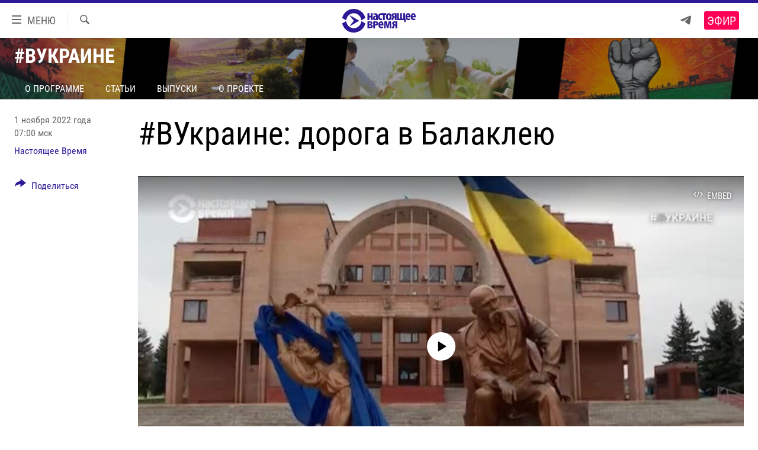

--- FILE ---
content_type: text/css; charset=utf-8
request_url: https://www.currenttime.tv/api/customization/zonecustomcss?zoneId=21041&cv=4
body_size: -45
content:
.prog-hdr {
  background: url("https://gdb.currenttime.tv/045FBF1C-87B7-46C5-81E1-39DA1202C9E0.jpg") #000 no-repeat center top;
background-size: cover;
}



--- FILE ---
content_type: image/svg+xml
request_url: https://www.currenttime.tv/Content/responsive/RFE/ru-RU-TV/img/logo-compact.svg
body_size: 3725
content:
<?xml version="1.0" encoding="utf-8"?>
<!-- Generator: Adobe Illustrator 24.2.1, SVG Export Plug-In . SVG Version: 6.00 Build 0)  -->
<svg version="1.1" id="Layer_1" xmlns="http://www.w3.org/2000/svg" xmlns:xlink="http://www.w3.org/1999/xlink" x="0px" y="0px"
	 viewBox="0 0 173.58 56" style="enable-background:new 0 0 173.58 56;" xml:space="preserve">
<style type="text/css">
	.st0{fill:#2D1996;}
</style>
<g id="logos_-_RU">
	<path class="st0" d="M7.82,29.67l-7.14,4.19c-0.53,0.29-0.81,0.9-0.68,1.49l0.19,0.75c1.34,4.42,3.75,8.44,7,11.72
		c5.26,5.32,12.45,8.27,19.93,8.18c7.44,0,14.59-2.94,19.88-8.18c3.09-3.09,5.42-6.85,6.8-11c0.08-0.23,0.16-0.47,0.22-0.71
		l0.19-0.75c0.15-0.58-0.12-1.19-0.64-1.49l-7.14-4.19c-0.38-0.23-0.85-0.24-1.25-0.05c-0.27,0.14-0.45,0.4-0.51,0.69
		c0,0.31-0.15,0.92-0.22,1.31c-0.26,1.25-0.65,2.47-1.18,3.63c-4.02,8.93-14.52,12.92-23.46,8.9c-5.17-2.33-8.92-6.99-10.08-12.54
		c-0.11-0.52-0.15-0.79-0.24-1.31c-0.02-0.29-0.17-0.54-0.42-0.69C8.67,29.43,8.2,29.44,7.82,29.67z"/>
	<path class="st0" d="M7.82,26.33l-7.14-4.19c-0.53-0.29-0.81-0.9-0.68-1.49l0.19-0.75c1.34-4.42,3.75-8.44,7-11.72
		C12.45,2.86,19.64-0.09,27.12,0C34.56,0,41.71,2.94,47,8.18c3.09,3.09,5.42,6.85,6.8,11c0.08,0.23,0.16,0.47,0.22,0.71l0.19,0.75
		c0.15,0.58-0.12,1.19-0.64,1.49l-7.14,4.19c-0.38,0.23-0.85,0.24-1.25,0.05c-0.27-0.14-0.45-0.4-0.51-0.69
		c0-0.31-0.15-0.92-0.22-1.31c-0.26-1.25-0.65-2.47-1.18-3.63c-4.02-8.93-14.52-12.92-23.46-8.9c-5.17,2.33-8.92,6.99-10.08,12.54
		c-0.11,0.52-0.15,0.79-0.24,1.31c-0.02,0.29-0.17,0.54-0.42,0.69C8.67,26.57,8.2,26.56,7.82,26.33z"/>
	<path class="st0" d="M18.22,15.82c-0.16,0.22-0.1,0.5,0.26,1l7.89,10.33c0.23,0.24,0.41,0.54,0.51,0.86l0,0
		c-0.1,0.32-0.27,0.62-0.51,0.86l-7.89,10.34c-0.28,0.39-0.42,0.77-0.26,1s0.75,0,1.1-0.16l19.25-11.17l0.8-0.49
		c0.43-0.29,0.43-0.48,0-0.75l-0.8-0.49L19.32,16C19,15.76,18.42,15.52,18.22,15.82z"/>
	<g id="TEXT">
		<polygon class="st0" points="59.56,10.31 59.56,26.7 63.95,26.7 63.95,20.24 67.41,20.24 67.41,26.7 71.8,26.7 71.8,10.31 
			67.41,10.31 67.41,16.51 63.95,16.51 63.95,10.31 		"/>
		<path class="st0" d="M79.68,21.48c0,0.13,0,0.26,0,0.38s0,0.25-0.07,0.37c-0.13,0.4-0.39,0.75-0.74,1c-0.29,0.2-0.64,0.32-1,0.33
			c-0.24,0-0.48-0.08-0.68-0.21c-0.26-0.18-0.46-0.42-0.59-0.7c-0.18-0.4-0.27-0.83-0.25-1.27c-0.02-0.47,0.09-0.94,0.32-1.35
			c0.21-0.33,0.49-0.61,0.83-0.81c0.34-0.2,0.71-0.34,1.09-0.41c0.37-0.07,0.75-0.11,1.13-0.13L79.68,21.48z M84.09,26.48
			c-0.1-0.58-0.17-1.16-0.21-1.75c0-0.62,0-1.25,0-1.88V16.9c0.01-0.8-0.06-1.59-0.2-2.38c-0.12-0.75-0.39-1.46-0.79-2.11
			c-0.41-0.66-1-1.18-1.7-1.51c-0.92-0.42-1.91-0.62-2.92-0.59c-0.69,0.01-1.38,0.07-2.06,0.2c-0.58,0.11-1.14,0.27-1.69,0.47
			c-0.41,0.14-0.8,0.32-1.18,0.53l0.78,2.86c0.47-0.29,0.97-0.52,1.5-0.68c0.57-0.16,1.15-0.23,1.74-0.23
			c0.62-0.04,1.23,0.18,1.68,0.61c0.38,0.41,0.59,0.96,0.57,1.53V16c-0.9,0.01-1.79,0.13-2.66,0.36c-0.83,0.21-1.62,0.56-2.33,1.05
			c-0.69,0.46-1.25,1.09-1.65,1.82c-0.82,1.62-0.85,3.53-0.08,5.18c0.33,0.69,0.84,1.28,1.48,1.7c0.64,0.41,1.39,0.63,2.15,0.63
			c0.69,0.01,1.38-0.14,2-0.44c0.6-0.35,1.11-0.83,1.48-1.42l0,0l0.22,1.56L84.09,26.48z"/>
		<path class="st0" d="M124.24,17.62h-0.3h-0.33c-0.49,0-0.97-0.11-1.41-0.32c-0.41-0.19-0.76-0.49-1-0.87
			c-0.24-0.38-0.37-0.83-0.37-1.28c-0.03-0.62,0.21-1.23,0.67-1.66c0.51-0.39,1.15-0.59,1.79-0.56h0.47
			c0.15,0.02,0.31,0.04,0.46,0.08L124.24,17.62z M128.39,10.54c-0.66-0.11-1.33-0.19-2-0.22c-0.79-0.05-1.64-0.07-2.55-0.07
			c-0.72,0-1.44,0.04-2.16,0.12c-0.64,0.08-1.27,0.21-1.88,0.39c-0.5,0.14-0.98,0.36-1.41,0.65c-0.57,0.37-1.05,0.87-1.4,1.46
			c-0.34,0.63-0.51,1.34-0.5,2.06c-0.02,0.7,0.17,1.4,0.54,2c0.34,0.54,0.81,1,1.37,1.31c0.58,0.34,1.22,0.58,1.88,0.71V19
			c-0.4,0.12-0.79,0.28-1.15,0.49c-0.3,0.18-0.57,0.39-0.81,0.64c-0.36,0.43-0.66,0.91-0.89,1.42c-0.24,0.55-0.45,1.12-0.62,1.7
			c-0.17,0.58-0.32,1.11-0.45,1.6c-0.09,0.34-0.22,0.68-0.37,1c-0.14,0.28-0.29,0.56-0.46,0.82h4.53c0.2-0.38,0.35-0.78,0.46-1.19
			c0.16-0.66,0.32-1.32,0.49-2c0.15-0.6,0.36-1.19,0.62-1.75c0.22-0.47,0.56-0.87,1-1.14c0.16-0.09,0.33-0.17,0.51-0.23
			c0.22-0.07,0.46-0.11,0.69-0.1h0.39v6.38h4.19L128.39,10.54z"/>
		<polygon class="st0" points="129.45,10.31 129.45,26.57 146.32,26.57 146.53,31.05 149.81,31.05 149.98,23.44 148.45,23.37 
			148.45,10.31 144.2,10.31 144.2,23.01 141.11,23.01 141.11,10.31 136.83,10.31 136.83,23.01 133.73,23.01 133.73,10.31 		"/>
		<path class="st0" d="M153.48,16.94c0-0.42,0.04-0.83,0.12-1.24c0.07-0.41,0.19-0.81,0.36-1.19c0.13-0.33,0.34-0.63,0.6-0.88
			c0.25-0.22,0.57-0.34,0.9-0.34c0.39,0,0.76,0.18,1,0.48c0.29,0.39,0.48,0.84,0.57,1.31c0.14,0.61,0.2,1.23,0.18,1.86H153.48z
			 M160.99,19.94c0.06-0.28,0.09-0.56,0.1-0.85c0-0.35,0-0.8,0-1.37c0.12-1.96-0.38-3.91-1.43-5.57c-0.91-1.3-2.41-2.06-4-2
			c-1.16-0.02-2.31,0.33-3.26,1c-1.01,0.74-1.8,1.75-2.27,2.92c-0.59,1.46-0.88,3.02-0.85,4.59c-0.04,1.46,0.22,2.91,0.77,4.26
			c0.46,1.11,1.26,2.04,2.28,2.67c1.11,0.64,2.37,0.96,3.65,0.92c0.8,0,1.61-0.06,2.4-0.19c0.68-0.1,1.35-0.28,2-0.52l-0.59-3.06
			c-0.44,0.15-0.89,0.27-1.34,0.36c-0.56,0.1-1.12,0.15-1.69,0.16c-0.58,0.01-1.16-0.11-1.69-0.34c-0.51-0.22-0.93-0.59-1.2-1.07
			c-0.33-0.61-0.5-1.3-0.49-2L160.99,19.94z"/>
		<path class="st0" d="M165.93,16.94c0.01-0.42,0.05-0.83,0.13-1.24c0.08-0.4,0.19-0.8,0.35-1.18c0.14-0.34,0.35-0.64,0.62-0.89
			c0.24-0.22,0.56-0.34,0.89-0.34c0.39,0,0.76,0.18,1,0.49c0.29,0.38,0.49,0.83,0.58,1.3c0.13,0.61,0.19,1.24,0.18,1.86H165.93z
			 M173.45,19.94c0.05-0.28,0.09-0.56,0.11-0.85c0-0.35,0-0.8,0-1.37c0.11-1.96-0.38-3.9-1.41-5.57c-0.91-1.3-2.41-2.05-4-2
			c-1.17-0.03-2.31,0.32-3.26,1c-1.01,0.75-1.79,1.75-2.27,2.91c-0.59,1.46-0.88,3.02-0.85,4.59c-0.04,1.46,0.23,2.91,0.78,4.26
			c0.46,1.1,1.25,2.03,2.26,2.67c1.11,0.64,2.38,0.96,3.66,0.93c0.8,0,1.61-0.07,2.4-0.2c0.68-0.11,1.35-0.28,2-0.52l-0.59-3.07
			c-0.96,0.35-1.98,0.53-3,0.53c-0.58,0.01-1.16-0.1-1.7-0.34c-0.51-0.22-0.93-0.59-1.2-1.07c-0.33-0.61-0.5-1.3-0.48-2
			L173.45,19.94z"/>
		<path class="st0" d="M63.67,38.84h1c0.52-0.01,1.04,0.07,1.53,0.22c0.42,0.13,0.8,0.38,1.09,0.71c0.29,0.34,0.44,0.78,0.43,1.23
			c0.02,0.45-0.14,0.9-0.44,1.24c-0.3,0.31-0.68,0.54-1.09,0.66c-0.47,0.13-0.95,0.19-1.44,0.18c-0.19,0.01-0.38,0.01-0.57,0
			L63.67,43V38.84z M63.67,32.33c0.36-0.07,0.72-0.11,1.08-0.11c0.64-0.03,1.28,0.13,1.83,0.47c0.45,0.32,0.7,0.84,0.68,1.39
			c0.01,0.4-0.12,0.78-0.36,1.1c-0.27,0.31-0.61,0.54-1,0.67c-0.42,0.15-0.86,0.23-1.3,0.23h-1L63.67,32.33z M59.61,45.67
			c0.46,0,1,0.09,1.73,0.13s1.41,0,2.17,0c0.71,0,1.42-0.03,2.13-0.1c0.76-0.07,1.51-0.2,2.25-0.4c0.7-0.17,1.38-0.45,2-0.82
			c0.59-0.34,1.09-0.82,1.46-1.4c0.4-0.62,0.63-1.34,0.65-2.08c0.01-0.61-0.15-1.2-0.45-1.73c-0.31-0.54-0.74-0.99-1.27-1.32
			c-0.61-0.37-1.29-0.62-2-0.73v-0.06c0.54-0.13,1.05-0.36,1.51-0.68c0.46-0.32,0.84-0.74,1.12-1.23c0.29-0.55,0.43-1.16,0.42-1.78
			c0.02-0.63-0.14-1.25-0.46-1.79c-0.3-0.48-0.72-0.88-1.21-1.17c-0.53-0.3-1.09-0.52-1.68-0.66c-0.65-0.16-1.31-0.27-1.98-0.32
			c-0.63-0.05-1.24-0.08-1.8-0.08c-0.82,0-1.64,0-2.44,0.1s-1.53,0.14-2.18,0.24L59.61,45.67z"/>
		<path class="st0" d="M89.7,36.13c0.01-0.42,0.05-0.84,0.13-1.25c0.08-0.4,0.19-0.8,0.35-1.18c0.14-0.33,0.35-0.63,0.61-0.88
			c0.25-0.22,0.57-0.35,0.9-0.35c0.39,0.01,0.76,0.19,1,0.5c0.29,0.38,0.49,0.83,0.58,1.3c0.13,0.61,0.19,1.24,0.18,1.86H89.7z
			 M97.22,39.13c0.06-0.28,0.1-0.57,0.11-0.86c0-0.34,0-0.79,0-1.36c0.11-1.96-0.39-3.9-1.42-5.57c-0.92-1.29-2.42-2.02-4-1.95
			c-1.17-0.02-2.31,0.33-3.26,1c-1.01,0.74-1.8,1.76-2.27,2.92c-0.59,1.46-0.88,3.02-0.85,4.59c-0.04,1.46,0.22,2.91,0.77,4.26
			c0.47,1.1,1.26,2.03,2.27,2.67c1.11,0.65,2.38,0.97,3.67,0.92c0.8,0,1.6-0.07,2.39-0.2c0.68-0.1,1.35-0.27,2-0.51L96.08,42
			c-0.43,0.16-0.88,0.28-1.33,0.36c-0.56,0.11-1.12,0.17-1.69,0.17c-0.58,0.01-1.16-0.1-1.7-0.33c-0.5-0.23-0.92-0.61-1.2-1.08
			c-0.33-0.61-0.5-1.3-0.49-2L97.22,39.13z"/>
		<path class="st0" d="M98.49,45.77h4l0.17-5.7c0-0.51,0-1.11,0-1.76s0-1.4,0-2.25s0-1.83,0-3h0.07c0.1,0.42,0.2,0.92,0.31,1.5
			s0.23,1.16,0.35,1.79s0.24,1.23,0.36,1.82s0.22,1.13,0.32,1.59l1.31,5.7H109l1.28-5.63c0.19-0.85,0.37-1.71,0.54-2.56
			s0.34-1.65,0.48-2.39s0.26-1.34,0.35-1.82h0.07c0,1.14,0,2.14,0.06,3s0,1.59,0.06,2.23s0,1.21,0.05,1.72l0.2,5.72h4.09
			l-1.08-16.38h-5.46l-1.14,5.23c-0.1,0.45-0.2,0.91-0.29,1.39s-0.19,1-0.31,1.54s-0.23,1.18-0.37,1.86h-0.11
			c-0.15-0.7-0.29-1.32-0.41-1.87s-0.25-1-0.35-1.52s-0.23-0.94-0.34-1.4l-1.21-5.23h-5.45L98.49,45.77z"/>
		<path class="st0" d="M125.72,36.76h-0.3h-0.33c-0.49,0-0.97-0.11-1.41-0.32c-0.41-0.2-0.75-0.5-1-0.87
			c-0.24-0.38-0.37-0.82-0.37-1.27c-0.04-0.63,0.21-1.24,0.68-1.66c0.5-0.4,1.14-0.61,1.78-0.57c0.16-0.01,0.32-0.01,0.48,0
			c0.15,0.01,0.3,0.04,0.45,0.07L125.72,36.76z M129.88,29.68c-0.66-0.11-1.33-0.19-2-0.22c-0.8-0.05-1.64-0.07-2.56-0.07
			c-0.72,0-1.44,0.04-2.15,0.13c-0.64,0.07-1.27,0.2-1.89,0.39c-0.5,0.14-0.98,0.36-1.41,0.64c-0.57,0.37-1.04,0.87-1.39,1.45
			c-0.35,0.63-0.52,1.34-0.5,2.06c-0.02,0.7,0.17,1.4,0.53,2c0.34,0.54,0.82,0.99,1.38,1.3c0.58,0.34,1.22,0.58,1.88,0.71v0.07
			c-0.4,0.11-0.79,0.28-1.15,0.49c-0.3,0.17-0.58,0.38-0.81,0.64c-0.37,0.43-0.67,0.91-0.9,1.42c-0.24,0.55-0.45,1.12-0.62,1.7
			c-0.16,0.58-0.31,1.12-0.45,1.6c-0.09,0.34-0.21,0.68-0.36,1c-0.13,0.29-0.29,0.56-0.47,0.82h4.52c0.11-0.18,0.2-0.37,0.28-0.57
			c0.08-0.2,0.14-0.41,0.19-0.62c0.17-0.65,0.33-1.31,0.49-2c0.15-0.6,0.36-1.19,0.63-1.75c0.21-0.47,0.56-0.87,1-1.15
			c0.17-0.09,0.34-0.16,0.52-0.22c0.22-0.08,0.45-0.11,0.68-0.11h0.4v6.38h4.19L129.88,29.68z"/>
		<path class="st0" d="M77.45,36.77h0.31h0.32c0.49,0.01,0.97-0.1,1.41-0.32c0.41-0.19,0.76-0.49,1-0.87
			c0.25-0.38,0.38-0.82,0.37-1.27c0.03-0.63-0.21-1.23-0.67-1.66c-0.51-0.4-1.15-0.6-1.79-0.56h-0.47
			c-0.15,0.02-0.31,0.04-0.46,0.08L77.45,36.77z M73.3,29.69c0.66-0.11,1.33-0.19,2-0.22c0.79-0.06,1.65-0.08,2.55-0.08
			c0.72,0,1.44,0.05,2.16,0.13c0.64,0.08,1.27,0.21,1.89,0.4c0.5,0.14,0.97,0.35,1.4,0.63c0.57,0.37,1.05,0.87,1.4,1.45
			c0.34,0.63,0.52,1.34,0.5,2.06c0,0.86-0.18,1.7-0.54,2.48c-1.51,2.85-4.35,3-7.17,2.64v6.57H73.3V29.69z"/>
		<path class="st0" d="M109.85,23.47c-1.12,0-2.27-1.7-2.27-5c0-3.62,1.38-5,2.25-5c1.21,0,2.13,2.07,2.13,4.82
			C112,22.4,110.59,23.47,109.85,23.47z M110,10.31c-4.08,0-6.71,3.2-6.71,8.15c0,5.16,2.41,8.24,6.45,8.24c2.47,0,6.6-1.1,6.6-8.47
			C116.31,13.27,113.94,10.31,110,10.31z"/>
		<path class="st0" d="M93.93,10.31h-2.75c-3.44,0-6.87,2.77-6.87,8.59c0,4.72,2.49,7.67,6.51,7.8c1.24-0.03,2.47-0.27,3.64-0.7
			l-0.74-3.16c-0.55,0.23-1.13,0.35-1.72,0.36c-2.52,0.08-3.39-2.57-3.39-4.52c0-2.81,1-4.46,3.29-4.63c0.57-0.05,2-0.09,2-0.09
			h2.21v12.47h4.29V14h3.38v-3.69H93.93z"/>
	</g>
</g>
</svg>
